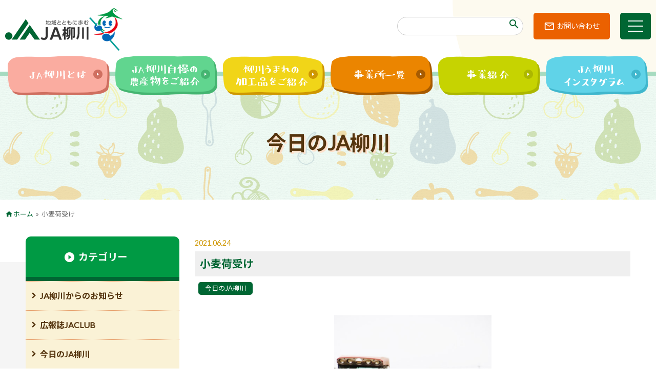

--- FILE ---
content_type: text/html; charset=UTF-8
request_url: https://www.yanagawa-fk-ja.or.jp/2021_06_12689.html
body_size: 55518
content:
<!doctype html>
<html>
<head>
<meta charset="utf-8">
<meta http-equiv="X-UA-Compatible" content="IE=edge">
<meta name="msapplication-tap-highlight" content="no" />
<meta name="format-detection" content="telephone=no">
	<meta name="viewport" content="width=1240" />
<title>小麦荷受け - JA柳川</title>
<link rel="shortcut icon" href="https://www.yanagawa-fk-ja.or.jp/wp-content/themes/ja-yanagawa/assets/ico/favicon.ico" />
<link rel="apple-touch-icon" sizes="180x180" href="https://www.yanagawa-fk-ja.or.jp/wp-content/themes/ja-yanagawa/assets/ico/apple-touch-icon.png">
<link rel="icon" type="image/png" sizes="32x32" href="https://www.yanagawa-fk-ja.or.jp/wp-content/themes/ja-yanagawa/assets/ico/favicon-32x32.png">
<link rel="icon" type="image/png" sizes="16x16" href="https://www.yanagawa-fk-ja.or.jp/wp-content/themes/ja-yanagawa/assets/ico/favicon-16x16.png">
<meta name="theme-color" content="#ffffff">
<meta name='robots' content='index, follow, max-image-preview:large, max-snippet:-1, max-video-preview:-1' />

	<!-- This site is optimized with the Yoast SEO plugin v26.7 - https://yoast.com/wordpress/plugins/seo/ -->
	<link rel="canonical" href="https://www.yanagawa-fk-ja.or.jp/2021_06_12689.html" />
	<meta property="og:locale" content="ja_JP" />
	<meta property="og:type" content="article" />
	<meta property="og:title" content="小麦荷受け - JA柳川" />
	<meta property="og:description" content="ＪＡ柳川管内で５月下旬、２０２１年産の麦の荷受が始まった。初日の荷受けは約１８７６㌧だった。 管内では「シロガネコムギ」「ミナミノカオリ…" />
	<meta property="og:url" content="https://www.yanagawa-fk-ja.or.jp/2021_06_12689.html" />
	<meta property="og:site_name" content="JA柳川" />
	<meta property="article:published_time" content="2021-06-24T01:37:27+00:00" />
	<meta property="article:modified_time" content="2021-06-28T00:55:36+00:00" />
	<meta property="og:image" content="https://www.yanagawa-fk-ja.or.jp/wp-content/uploads/2021/06/cab97d035999bb1aa3db8024fa777519.jpg" />
	<meta property="og:image:width" content="450" />
	<meta property="og:image:height" content="675" />
	<meta property="og:image:type" content="image/jpeg" />
	<meta name="author" content="procdesign" />
	<meta name="twitter:card" content="summary_large_image" />
	<meta name="twitter:label1" content="執筆者" />
	<meta name="twitter:data1" content="procdesign" />
	<meta name="twitter:label2" content="推定読み取り時間" />
	<meta name="twitter:data2" content="1分" />
	<script type="application/ld+json" class="yoast-schema-graph">{"@context":"https://schema.org","@graph":[{"@type":"Article","@id":"https://www.yanagawa-fk-ja.or.jp/2021_06_12689.html#article","isPartOf":{"@id":"https://www.yanagawa-fk-ja.or.jp/2021_06_12689.html"},"author":{"name":"procdesign","@id":"https://www.yanagawa-fk-ja.or.jp/#/schema/person/5617b986fcaf4de02a0f3de10050de3e"},"headline":"小麦荷受け","datePublished":"2021-06-24T01:37:27+00:00","dateModified":"2021-06-28T00:55:36+00:00","mainEntityOfPage":{"@id":"https://www.yanagawa-fk-ja.or.jp/2021_06_12689.html"},"wordCount":0,"commentCount":0,"publisher":{"@id":"https://www.yanagawa-fk-ja.or.jp/#organization"},"image":{"@id":"https://www.yanagawa-fk-ja.or.jp/2021_06_12689.html#primaryimage"},"thumbnailUrl":"https://www.yanagawa-fk-ja.or.jp/wp-content/uploads/2021/06/cab97d035999bb1aa3db8024fa777519.jpg","articleSection":["今日のJA柳川"],"inLanguage":"ja","potentialAction":[{"@type":"CommentAction","name":"Comment","target":["https://www.yanagawa-fk-ja.or.jp/2021_06_12689.html#respond"]}]},{"@type":"WebPage","@id":"https://www.yanagawa-fk-ja.or.jp/2021_06_12689.html","url":"https://www.yanagawa-fk-ja.or.jp/2021_06_12689.html","name":"小麦荷受け - JA柳川","isPartOf":{"@id":"https://www.yanagawa-fk-ja.or.jp/#website"},"primaryImageOfPage":{"@id":"https://www.yanagawa-fk-ja.or.jp/2021_06_12689.html#primaryimage"},"image":{"@id":"https://www.yanagawa-fk-ja.or.jp/2021_06_12689.html#primaryimage"},"thumbnailUrl":"https://www.yanagawa-fk-ja.or.jp/wp-content/uploads/2021/06/cab97d035999bb1aa3db8024fa777519.jpg","datePublished":"2021-06-24T01:37:27+00:00","dateModified":"2021-06-28T00:55:36+00:00","breadcrumb":{"@id":"https://www.yanagawa-fk-ja.or.jp/2021_06_12689.html#breadcrumb"},"inLanguage":"ja","potentialAction":[{"@type":"ReadAction","target":["https://www.yanagawa-fk-ja.or.jp/2021_06_12689.html"]}]},{"@type":"ImageObject","inLanguage":"ja","@id":"https://www.yanagawa-fk-ja.or.jp/2021_06_12689.html#primaryimage","url":"https://www.yanagawa-fk-ja.or.jp/wp-content/uploads/2021/06/cab97d035999bb1aa3db8024fa777519.jpg","contentUrl":"https://www.yanagawa-fk-ja.or.jp/wp-content/uploads/2021/06/cab97d035999bb1aa3db8024fa777519.jpg","width":450,"height":675},{"@type":"BreadcrumbList","@id":"https://www.yanagawa-fk-ja.or.jp/2021_06_12689.html#breadcrumb","itemListElement":[{"@type":"ListItem","position":1,"name":"ホーム","item":"https://www.yanagawa-fk-ja.or.jp/"},{"@type":"ListItem","position":2,"name":"小麦荷受け"}]},{"@type":"WebSite","@id":"https://www.yanagawa-fk-ja.or.jp/#website","url":"https://www.yanagawa-fk-ja.or.jp/","name":"JA柳川","description":"地域とともに歩むJA柳川。福岡県柳川市を管内とするJA柳川の公式サイト。「食」と「農」を通じた地域活動やＪＡ柳川の農産物・加工品、そして皆様との「絆」を深める活動などの情報を発信します。","publisher":{"@id":"https://www.yanagawa-fk-ja.or.jp/#organization"},"potentialAction":[{"@type":"SearchAction","target":{"@type":"EntryPoint","urlTemplate":"https://www.yanagawa-fk-ja.or.jp/?s={search_term_string}"},"query-input":{"@type":"PropertyValueSpecification","valueRequired":true,"valueName":"search_term_string"}}],"inLanguage":"ja"},{"@type":"Organization","@id":"https://www.yanagawa-fk-ja.or.jp/#organization","name":"柳川農業協同組合","url":"https://www.yanagawa-fk-ja.or.jp/","logo":{"@type":"ImageObject","inLanguage":"ja","@id":"https://www.yanagawa-fk-ja.or.jp/#/schema/logo/image/","url":"https://www.yanagawa-fk-ja.or.jp/wp-content/uploads/2020/10/logo.png","contentUrl":"https://www.yanagawa-fk-ja.or.jp/wp-content/uploads/2020/10/logo.png","width":230,"height":85,"caption":"柳川農業協同組合"},"image":{"@id":"https://www.yanagawa-fk-ja.or.jp/#/schema/logo/image/"}},{"@type":"Person","@id":"https://www.yanagawa-fk-ja.or.jp/#/schema/person/5617b986fcaf4de02a0f3de10050de3e","name":"procdesign","image":{"@type":"ImageObject","inLanguage":"ja","@id":"https://www.yanagawa-fk-ja.or.jp/#/schema/person/image/","url":"https://secure.gravatar.com/avatar/9305d0b44d930511b48dcac6410493c991b6bc5b18929a1eef292a8b14aec175?s=96&d=mm&r=g","contentUrl":"https://secure.gravatar.com/avatar/9305d0b44d930511b48dcac6410493c991b6bc5b18929a1eef292a8b14aec175?s=96&d=mm&r=g","caption":"procdesign"}}]}</script>
	<!-- / Yoast SEO plugin. -->


<link rel='dns-prefetch' href='//ajax.googleapis.com' />
<style id='wp-img-auto-sizes-contain-inline-css' type='text/css'>
img:is([sizes=auto i],[sizes^="auto," i]){contain-intrinsic-size:3000px 1500px}
/*# sourceURL=wp-img-auto-sizes-contain-inline-css */
</style>
<style id='wp-block-library-inline-css' type='text/css'>
:root{--wp-block-synced-color:#7a00df;--wp-block-synced-color--rgb:122,0,223;--wp-bound-block-color:var(--wp-block-synced-color);--wp-editor-canvas-background:#ddd;--wp-admin-theme-color:#007cba;--wp-admin-theme-color--rgb:0,124,186;--wp-admin-theme-color-darker-10:#006ba1;--wp-admin-theme-color-darker-10--rgb:0,107,160.5;--wp-admin-theme-color-darker-20:#005a87;--wp-admin-theme-color-darker-20--rgb:0,90,135;--wp-admin-border-width-focus:2px}@media (min-resolution:192dpi){:root{--wp-admin-border-width-focus:1.5px}}.wp-element-button{cursor:pointer}:root .has-very-light-gray-background-color{background-color:#eee}:root .has-very-dark-gray-background-color{background-color:#313131}:root .has-very-light-gray-color{color:#eee}:root .has-very-dark-gray-color{color:#313131}:root .has-vivid-green-cyan-to-vivid-cyan-blue-gradient-background{background:linear-gradient(135deg,#00d084,#0693e3)}:root .has-purple-crush-gradient-background{background:linear-gradient(135deg,#34e2e4,#4721fb 50%,#ab1dfe)}:root .has-hazy-dawn-gradient-background{background:linear-gradient(135deg,#faaca8,#dad0ec)}:root .has-subdued-olive-gradient-background{background:linear-gradient(135deg,#fafae1,#67a671)}:root .has-atomic-cream-gradient-background{background:linear-gradient(135deg,#fdd79a,#004a59)}:root .has-nightshade-gradient-background{background:linear-gradient(135deg,#330968,#31cdcf)}:root .has-midnight-gradient-background{background:linear-gradient(135deg,#020381,#2874fc)}:root{--wp--preset--font-size--normal:16px;--wp--preset--font-size--huge:42px}.has-regular-font-size{font-size:1em}.has-larger-font-size{font-size:2.625em}.has-normal-font-size{font-size:var(--wp--preset--font-size--normal)}.has-huge-font-size{font-size:var(--wp--preset--font-size--huge)}.has-text-align-center{text-align:center}.has-text-align-left{text-align:left}.has-text-align-right{text-align:right}.has-fit-text{white-space:nowrap!important}#end-resizable-editor-section{display:none}.aligncenter{clear:both}.items-justified-left{justify-content:flex-start}.items-justified-center{justify-content:center}.items-justified-right{justify-content:flex-end}.items-justified-space-between{justify-content:space-between}.screen-reader-text{border:0;clip-path:inset(50%);height:1px;margin:-1px;overflow:hidden;padding:0;position:absolute;width:1px;word-wrap:normal!important}.screen-reader-text:focus{background-color:#ddd;clip-path:none;color:#444;display:block;font-size:1em;height:auto;left:5px;line-height:normal;padding:15px 23px 14px;text-decoration:none;top:5px;width:auto;z-index:100000}html :where(.has-border-color){border-style:solid}html :where([style*=border-top-color]){border-top-style:solid}html :where([style*=border-right-color]){border-right-style:solid}html :where([style*=border-bottom-color]){border-bottom-style:solid}html :where([style*=border-left-color]){border-left-style:solid}html :where([style*=border-width]){border-style:solid}html :where([style*=border-top-width]){border-top-style:solid}html :where([style*=border-right-width]){border-right-style:solid}html :where([style*=border-bottom-width]){border-bottom-style:solid}html :where([style*=border-left-width]){border-left-style:solid}html :where(img[class*=wp-image-]){height:auto;max-width:100%}:where(figure){margin:0 0 1em}html :where(.is-position-sticky){--wp-admin--admin-bar--position-offset:var(--wp-admin--admin-bar--height,0px)}@media screen and (max-width:600px){html :where(.is-position-sticky){--wp-admin--admin-bar--position-offset:0px}}

/*# sourceURL=wp-block-library-inline-css */
</style><style id='wp-block-image-inline-css' type='text/css'>
.wp-block-image>a,.wp-block-image>figure>a{display:inline-block}.wp-block-image img{box-sizing:border-box;height:auto;max-width:100%;vertical-align:bottom}@media not (prefers-reduced-motion){.wp-block-image img.hide{visibility:hidden}.wp-block-image img.show{animation:show-content-image .4s}}.wp-block-image[style*=border-radius] img,.wp-block-image[style*=border-radius]>a{border-radius:inherit}.wp-block-image.has-custom-border img{box-sizing:border-box}.wp-block-image.aligncenter{text-align:center}.wp-block-image.alignfull>a,.wp-block-image.alignwide>a{width:100%}.wp-block-image.alignfull img,.wp-block-image.alignwide img{height:auto;width:100%}.wp-block-image .aligncenter,.wp-block-image .alignleft,.wp-block-image .alignright,.wp-block-image.aligncenter,.wp-block-image.alignleft,.wp-block-image.alignright{display:table}.wp-block-image .aligncenter>figcaption,.wp-block-image .alignleft>figcaption,.wp-block-image .alignright>figcaption,.wp-block-image.aligncenter>figcaption,.wp-block-image.alignleft>figcaption,.wp-block-image.alignright>figcaption{caption-side:bottom;display:table-caption}.wp-block-image .alignleft{float:left;margin:.5em 1em .5em 0}.wp-block-image .alignright{float:right;margin:.5em 0 .5em 1em}.wp-block-image .aligncenter{margin-left:auto;margin-right:auto}.wp-block-image :where(figcaption){margin-bottom:1em;margin-top:.5em}.wp-block-image.is-style-circle-mask img{border-radius:9999px}@supports ((-webkit-mask-image:none) or (mask-image:none)) or (-webkit-mask-image:none){.wp-block-image.is-style-circle-mask img{border-radius:0;-webkit-mask-image:url('data:image/svg+xml;utf8,<svg viewBox="0 0 100 100" xmlns="http://www.w3.org/2000/svg"><circle cx="50" cy="50" r="50"/></svg>');mask-image:url('data:image/svg+xml;utf8,<svg viewBox="0 0 100 100" xmlns="http://www.w3.org/2000/svg"><circle cx="50" cy="50" r="50"/></svg>');mask-mode:alpha;-webkit-mask-position:center;mask-position:center;-webkit-mask-repeat:no-repeat;mask-repeat:no-repeat;-webkit-mask-size:contain;mask-size:contain}}:root :where(.wp-block-image.is-style-rounded img,.wp-block-image .is-style-rounded img){border-radius:9999px}.wp-block-image figure{margin:0}.wp-lightbox-container{display:flex;flex-direction:column;position:relative}.wp-lightbox-container img{cursor:zoom-in}.wp-lightbox-container img:hover+button{opacity:1}.wp-lightbox-container button{align-items:center;backdrop-filter:blur(16px) saturate(180%);background-color:#5a5a5a40;border:none;border-radius:4px;cursor:zoom-in;display:flex;height:20px;justify-content:center;opacity:0;padding:0;position:absolute;right:16px;text-align:center;top:16px;width:20px;z-index:100}@media not (prefers-reduced-motion){.wp-lightbox-container button{transition:opacity .2s ease}}.wp-lightbox-container button:focus-visible{outline:3px auto #5a5a5a40;outline:3px auto -webkit-focus-ring-color;outline-offset:3px}.wp-lightbox-container button:hover{cursor:pointer;opacity:1}.wp-lightbox-container button:focus{opacity:1}.wp-lightbox-container button:focus,.wp-lightbox-container button:hover,.wp-lightbox-container button:not(:hover):not(:active):not(.has-background){background-color:#5a5a5a40;border:none}.wp-lightbox-overlay{box-sizing:border-box;cursor:zoom-out;height:100vh;left:0;overflow:hidden;position:fixed;top:0;visibility:hidden;width:100%;z-index:100000}.wp-lightbox-overlay .close-button{align-items:center;cursor:pointer;display:flex;justify-content:center;min-height:40px;min-width:40px;padding:0;position:absolute;right:calc(env(safe-area-inset-right) + 16px);top:calc(env(safe-area-inset-top) + 16px);z-index:5000000}.wp-lightbox-overlay .close-button:focus,.wp-lightbox-overlay .close-button:hover,.wp-lightbox-overlay .close-button:not(:hover):not(:active):not(.has-background){background:none;border:none}.wp-lightbox-overlay .lightbox-image-container{height:var(--wp--lightbox-container-height);left:50%;overflow:hidden;position:absolute;top:50%;transform:translate(-50%,-50%);transform-origin:top left;width:var(--wp--lightbox-container-width);z-index:9999999999}.wp-lightbox-overlay .wp-block-image{align-items:center;box-sizing:border-box;display:flex;height:100%;justify-content:center;margin:0;position:relative;transform-origin:0 0;width:100%;z-index:3000000}.wp-lightbox-overlay .wp-block-image img{height:var(--wp--lightbox-image-height);min-height:var(--wp--lightbox-image-height);min-width:var(--wp--lightbox-image-width);width:var(--wp--lightbox-image-width)}.wp-lightbox-overlay .wp-block-image figcaption{display:none}.wp-lightbox-overlay button{background:none;border:none}.wp-lightbox-overlay .scrim{background-color:#fff;height:100%;opacity:.9;position:absolute;width:100%;z-index:2000000}.wp-lightbox-overlay.active{visibility:visible}@media not (prefers-reduced-motion){.wp-lightbox-overlay.active{animation:turn-on-visibility .25s both}.wp-lightbox-overlay.active img{animation:turn-on-visibility .35s both}.wp-lightbox-overlay.show-closing-animation:not(.active){animation:turn-off-visibility .35s both}.wp-lightbox-overlay.show-closing-animation:not(.active) img{animation:turn-off-visibility .25s both}.wp-lightbox-overlay.zoom.active{animation:none;opacity:1;visibility:visible}.wp-lightbox-overlay.zoom.active .lightbox-image-container{animation:lightbox-zoom-in .4s}.wp-lightbox-overlay.zoom.active .lightbox-image-container img{animation:none}.wp-lightbox-overlay.zoom.active .scrim{animation:turn-on-visibility .4s forwards}.wp-lightbox-overlay.zoom.show-closing-animation:not(.active){animation:none}.wp-lightbox-overlay.zoom.show-closing-animation:not(.active) .lightbox-image-container{animation:lightbox-zoom-out .4s}.wp-lightbox-overlay.zoom.show-closing-animation:not(.active) .lightbox-image-container img{animation:none}.wp-lightbox-overlay.zoom.show-closing-animation:not(.active) .scrim{animation:turn-off-visibility .4s forwards}}@keyframes show-content-image{0%{visibility:hidden}99%{visibility:hidden}to{visibility:visible}}@keyframes turn-on-visibility{0%{opacity:0}to{opacity:1}}@keyframes turn-off-visibility{0%{opacity:1;visibility:visible}99%{opacity:0;visibility:visible}to{opacity:0;visibility:hidden}}@keyframes lightbox-zoom-in{0%{transform:translate(calc((-100vw + var(--wp--lightbox-scrollbar-width))/2 + var(--wp--lightbox-initial-left-position)),calc(-50vh + var(--wp--lightbox-initial-top-position))) scale(var(--wp--lightbox-scale))}to{transform:translate(-50%,-50%) scale(1)}}@keyframes lightbox-zoom-out{0%{transform:translate(-50%,-50%) scale(1);visibility:visible}99%{visibility:visible}to{transform:translate(calc((-100vw + var(--wp--lightbox-scrollbar-width))/2 + var(--wp--lightbox-initial-left-position)),calc(-50vh + var(--wp--lightbox-initial-top-position))) scale(var(--wp--lightbox-scale));visibility:hidden}}
/*# sourceURL=https://www.yanagawa-fk-ja.or.jp/wp-includes/blocks/image/style.min.css */
</style>
<style id='global-styles-inline-css' type='text/css'>
:root{--wp--preset--aspect-ratio--square: 1;--wp--preset--aspect-ratio--4-3: 4/3;--wp--preset--aspect-ratio--3-4: 3/4;--wp--preset--aspect-ratio--3-2: 3/2;--wp--preset--aspect-ratio--2-3: 2/3;--wp--preset--aspect-ratio--16-9: 16/9;--wp--preset--aspect-ratio--9-16: 9/16;--wp--preset--color--black: #000000;--wp--preset--color--cyan-bluish-gray: #abb8c3;--wp--preset--color--white: #ffffff;--wp--preset--color--pale-pink: #f78da7;--wp--preset--color--vivid-red: #cf2e2e;--wp--preset--color--luminous-vivid-orange: #ff6900;--wp--preset--color--luminous-vivid-amber: #fcb900;--wp--preset--color--light-green-cyan: #7bdcb5;--wp--preset--color--vivid-green-cyan: #00d084;--wp--preset--color--pale-cyan-blue: #8ed1fc;--wp--preset--color--vivid-cyan-blue: #0693e3;--wp--preset--color--vivid-purple: #9b51e0;--wp--preset--gradient--vivid-cyan-blue-to-vivid-purple: linear-gradient(135deg,rgb(6,147,227) 0%,rgb(155,81,224) 100%);--wp--preset--gradient--light-green-cyan-to-vivid-green-cyan: linear-gradient(135deg,rgb(122,220,180) 0%,rgb(0,208,130) 100%);--wp--preset--gradient--luminous-vivid-amber-to-luminous-vivid-orange: linear-gradient(135deg,rgb(252,185,0) 0%,rgb(255,105,0) 100%);--wp--preset--gradient--luminous-vivid-orange-to-vivid-red: linear-gradient(135deg,rgb(255,105,0) 0%,rgb(207,46,46) 100%);--wp--preset--gradient--very-light-gray-to-cyan-bluish-gray: linear-gradient(135deg,rgb(238,238,238) 0%,rgb(169,184,195) 100%);--wp--preset--gradient--cool-to-warm-spectrum: linear-gradient(135deg,rgb(74,234,220) 0%,rgb(151,120,209) 20%,rgb(207,42,186) 40%,rgb(238,44,130) 60%,rgb(251,105,98) 80%,rgb(254,248,76) 100%);--wp--preset--gradient--blush-light-purple: linear-gradient(135deg,rgb(255,206,236) 0%,rgb(152,150,240) 100%);--wp--preset--gradient--blush-bordeaux: linear-gradient(135deg,rgb(254,205,165) 0%,rgb(254,45,45) 50%,rgb(107,0,62) 100%);--wp--preset--gradient--luminous-dusk: linear-gradient(135deg,rgb(255,203,112) 0%,rgb(199,81,192) 50%,rgb(65,88,208) 100%);--wp--preset--gradient--pale-ocean: linear-gradient(135deg,rgb(255,245,203) 0%,rgb(182,227,212) 50%,rgb(51,167,181) 100%);--wp--preset--gradient--electric-grass: linear-gradient(135deg,rgb(202,248,128) 0%,rgb(113,206,126) 100%);--wp--preset--gradient--midnight: linear-gradient(135deg,rgb(2,3,129) 0%,rgb(40,116,252) 100%);--wp--preset--font-size--small: 12px;--wp--preset--font-size--medium: 16px;--wp--preset--font-size--large: 22px;--wp--preset--font-size--x-large: 42px;--wp--preset--font-size--tiny: 9px;--wp--preset--font-size--larger: 30px;--wp--preset--font-size--extra: 38px;--wp--preset--spacing--20: 0.44rem;--wp--preset--spacing--30: 0.67rem;--wp--preset--spacing--40: 1rem;--wp--preset--spacing--50: 1.5rem;--wp--preset--spacing--60: 2.25rem;--wp--preset--spacing--70: 3.38rem;--wp--preset--spacing--80: 5.06rem;--wp--preset--shadow--natural: 6px 6px 9px rgba(0, 0, 0, 0.2);--wp--preset--shadow--deep: 12px 12px 50px rgba(0, 0, 0, 0.4);--wp--preset--shadow--sharp: 6px 6px 0px rgba(0, 0, 0, 0.2);--wp--preset--shadow--outlined: 6px 6px 0px -3px rgb(255, 255, 255), 6px 6px rgb(0, 0, 0);--wp--preset--shadow--crisp: 6px 6px 0px rgb(0, 0, 0);}:where(.is-layout-flex){gap: 0.5em;}:where(.is-layout-grid){gap: 0.5em;}body .is-layout-flex{display: flex;}.is-layout-flex{flex-wrap: wrap;align-items: center;}.is-layout-flex > :is(*, div){margin: 0;}body .is-layout-grid{display: grid;}.is-layout-grid > :is(*, div){margin: 0;}:where(.wp-block-columns.is-layout-flex){gap: 2em;}:where(.wp-block-columns.is-layout-grid){gap: 2em;}:where(.wp-block-post-template.is-layout-flex){gap: 1.25em;}:where(.wp-block-post-template.is-layout-grid){gap: 1.25em;}.has-black-color{color: var(--wp--preset--color--black) !important;}.has-cyan-bluish-gray-color{color: var(--wp--preset--color--cyan-bluish-gray) !important;}.has-white-color{color: var(--wp--preset--color--white) !important;}.has-pale-pink-color{color: var(--wp--preset--color--pale-pink) !important;}.has-vivid-red-color{color: var(--wp--preset--color--vivid-red) !important;}.has-luminous-vivid-orange-color{color: var(--wp--preset--color--luminous-vivid-orange) !important;}.has-luminous-vivid-amber-color{color: var(--wp--preset--color--luminous-vivid-amber) !important;}.has-light-green-cyan-color{color: var(--wp--preset--color--light-green-cyan) !important;}.has-vivid-green-cyan-color{color: var(--wp--preset--color--vivid-green-cyan) !important;}.has-pale-cyan-blue-color{color: var(--wp--preset--color--pale-cyan-blue) !important;}.has-vivid-cyan-blue-color{color: var(--wp--preset--color--vivid-cyan-blue) !important;}.has-vivid-purple-color{color: var(--wp--preset--color--vivid-purple) !important;}.has-black-background-color{background-color: var(--wp--preset--color--black) !important;}.has-cyan-bluish-gray-background-color{background-color: var(--wp--preset--color--cyan-bluish-gray) !important;}.has-white-background-color{background-color: var(--wp--preset--color--white) !important;}.has-pale-pink-background-color{background-color: var(--wp--preset--color--pale-pink) !important;}.has-vivid-red-background-color{background-color: var(--wp--preset--color--vivid-red) !important;}.has-luminous-vivid-orange-background-color{background-color: var(--wp--preset--color--luminous-vivid-orange) !important;}.has-luminous-vivid-amber-background-color{background-color: var(--wp--preset--color--luminous-vivid-amber) !important;}.has-light-green-cyan-background-color{background-color: var(--wp--preset--color--light-green-cyan) !important;}.has-vivid-green-cyan-background-color{background-color: var(--wp--preset--color--vivid-green-cyan) !important;}.has-pale-cyan-blue-background-color{background-color: var(--wp--preset--color--pale-cyan-blue) !important;}.has-vivid-cyan-blue-background-color{background-color: var(--wp--preset--color--vivid-cyan-blue) !important;}.has-vivid-purple-background-color{background-color: var(--wp--preset--color--vivid-purple) !important;}.has-black-border-color{border-color: var(--wp--preset--color--black) !important;}.has-cyan-bluish-gray-border-color{border-color: var(--wp--preset--color--cyan-bluish-gray) !important;}.has-white-border-color{border-color: var(--wp--preset--color--white) !important;}.has-pale-pink-border-color{border-color: var(--wp--preset--color--pale-pink) !important;}.has-vivid-red-border-color{border-color: var(--wp--preset--color--vivid-red) !important;}.has-luminous-vivid-orange-border-color{border-color: var(--wp--preset--color--luminous-vivid-orange) !important;}.has-luminous-vivid-amber-border-color{border-color: var(--wp--preset--color--luminous-vivid-amber) !important;}.has-light-green-cyan-border-color{border-color: var(--wp--preset--color--light-green-cyan) !important;}.has-vivid-green-cyan-border-color{border-color: var(--wp--preset--color--vivid-green-cyan) !important;}.has-pale-cyan-blue-border-color{border-color: var(--wp--preset--color--pale-cyan-blue) !important;}.has-vivid-cyan-blue-border-color{border-color: var(--wp--preset--color--vivid-cyan-blue) !important;}.has-vivid-purple-border-color{border-color: var(--wp--preset--color--vivid-purple) !important;}.has-vivid-cyan-blue-to-vivid-purple-gradient-background{background: var(--wp--preset--gradient--vivid-cyan-blue-to-vivid-purple) !important;}.has-light-green-cyan-to-vivid-green-cyan-gradient-background{background: var(--wp--preset--gradient--light-green-cyan-to-vivid-green-cyan) !important;}.has-luminous-vivid-amber-to-luminous-vivid-orange-gradient-background{background: var(--wp--preset--gradient--luminous-vivid-amber-to-luminous-vivid-orange) !important;}.has-luminous-vivid-orange-to-vivid-red-gradient-background{background: var(--wp--preset--gradient--luminous-vivid-orange-to-vivid-red) !important;}.has-very-light-gray-to-cyan-bluish-gray-gradient-background{background: var(--wp--preset--gradient--very-light-gray-to-cyan-bluish-gray) !important;}.has-cool-to-warm-spectrum-gradient-background{background: var(--wp--preset--gradient--cool-to-warm-spectrum) !important;}.has-blush-light-purple-gradient-background{background: var(--wp--preset--gradient--blush-light-purple) !important;}.has-blush-bordeaux-gradient-background{background: var(--wp--preset--gradient--blush-bordeaux) !important;}.has-luminous-dusk-gradient-background{background: var(--wp--preset--gradient--luminous-dusk) !important;}.has-pale-ocean-gradient-background{background: var(--wp--preset--gradient--pale-ocean) !important;}.has-electric-grass-gradient-background{background: var(--wp--preset--gradient--electric-grass) !important;}.has-midnight-gradient-background{background: var(--wp--preset--gradient--midnight) !important;}.has-small-font-size{font-size: var(--wp--preset--font-size--small) !important;}.has-medium-font-size{font-size: var(--wp--preset--font-size--medium) !important;}.has-large-font-size{font-size: var(--wp--preset--font-size--large) !important;}.has-x-large-font-size{font-size: var(--wp--preset--font-size--x-large) !important;}
/*# sourceURL=global-styles-inline-css */
</style>

<style id='classic-theme-styles-inline-css' type='text/css'>
/*! This file is auto-generated */
.wp-block-button__link{color:#fff;background-color:#32373c;border-radius:9999px;box-shadow:none;text-decoration:none;padding:calc(.667em + 2px) calc(1.333em + 2px);font-size:1.125em}.wp-block-file__button{background:#32373c;color:#fff;text-decoration:none}
/*# sourceURL=/wp-includes/css/classic-themes.min.css */
</style>
<link rel='stylesheet' id='fancybox-css' href='https://www.yanagawa-fk-ja.or.jp/wp-content/plugins/easy-fancybox/fancybox/1.5.4/jquery.fancybox.min.css?ver=6.9' type='text/css' media='screen' />
<link rel='stylesheet' id='wp-block-paragraph-css' href='https://www.yanagawa-fk-ja.or.jp/wp-includes/blocks/paragraph/style.min.css?ver=6.9' type='text/css' media='all' />
<script type="text/javascript" src="https://ajax.googleapis.com/ajax/libs/jquery/3.5.1/jquery.min.js?ver=3.5.1" id="jquery-js"></script>

<script src="https://www.yanagawa-fk-ja.or.jp/wp-content/themes/ja-yanagawa/assets/swiper/swiper.min.js" async></script>
<link href="https://www.yanagawa-fk-ja.or.jp/wp-content/themes/ja-yanagawa/assets/swiper/swiper-bundle.min.css" type="text/css" rel="stylesheet" media="all" />
<script src="https://www.yanagawa-fk-ja.or.jp/wp-content/themes/ja-yanagawa/assets/perfect-scrollbar/perfect-scrollbar.min.js" async></script>
<link href="https://www.yanagawa-fk-ja.or.jp/wp-content/themes/ja-yanagawa/assets/perfect-scrollbar/perfect-scrollbar.css" type="text/css" rel="stylesheet" media="all" />

<script src="https://www.yanagawa-fk-ja.or.jp/wp-content/themes/ja-yanagawa/assets/jarallax/jarallax.min.js" async></script>
<script src="https://www.yanagawa-fk-ja.or.jp/wp-content/themes/ja-yanagawa/assets/object-fit-images/ofi.min.js" async></script>

<script src="https://www.yanagawa-fk-ja.or.jp/wp-content/themes/ja-yanagawa/assets/scmEffect.js" defer></script>
<script src="https://www.yanagawa-fk-ja.or.jp/wp-content/themes/ja-yanagawa/assets/script.js" async></script>
<link href="https://www.yanagawa-fk-ja.or.jp/wp-content/themes/ja-yanagawa/style.css?20250609" type="text/css" rel="stylesheet" media="all" />

<!-- Global site tag (gtag.js) - Google Analytics -->
<script async src="https://www.googletagmanager.com/gtag/js?id=UA-39784624-1"></script>
<script>
  window.dataLayer = window.dataLayer || [];
  function gtag(){dataLayer.push(arguments);}
  gtag('js', new Date());
  gtag('config', 'UA-39784624-1');
</script>

</head>
<header id="top">
<div class="viewport headernavi" id="headernavi">
	<div class="container-wide">
		<a class="logo" href="https://www.yanagawa-fk-ja.or.jp"><img src="https://www.yanagawa-fk-ja.or.jp/wp-content/themes/ja-yanagawa/assets/images/logo.png" alt="" /></a>
		<div class="box">
			<div class="searchbox hide-sm-down"><form class="wrapper" role="search" method="get" id="searchform" action="/" ><input class="txt" type="text" name="s" maxlength="50" /><i class="material-icons">search</i></form></div>
			<a class="inquery hide-sm-down" href="/inquery">お問い合わせ</a>
			<div class="menu-trigger" id="menu-trigger"><span class="burger"></span><span class="burger"></span><span class="burger"></span></div>
		</div>
	</div>
</div><!-- headernavi -->

<div class="viewport pageheader" style="background-image: url('https://www.yanagawa-fk-ja.or.jp/wp-content/themes/ja-yanagawa/assets/images/background-impact-2.png')">
	<div class="container-wide">
		<nav class="navi hide-sm-down">
			<a class="item" data-scm="slide-up" data-duration="800" data-delay="0" href="/information"><img src="https://www.yanagawa-fk-ja.or.jp/wp-content/themes/ja-yanagawa/assets/images/button-header-1.png" /></a>
			<a class="item" data-scm="slide-up" data-duration="800" data-delay="200" href="/yanagawa_nousan"><img src="https://www.yanagawa-fk-ja.or.jp/wp-content/themes/ja-yanagawa/assets/images/button-header-2.png" /></a>
			<a class="item" data-scm="slide-up" data-duration="800" data-delay="400" href="/kakouhin"><img src="https://www.yanagawa-fk-ja.or.jp/wp-content/themes/ja-yanagawa/assets/images/button-header-3.png" /></a>
			<a class="item" data-scm="slide-up" data-duration="800" data-delay="600" href="/information/placelist"><img src="https://www.yanagawa-fk-ja.or.jp/wp-content/themes/ja-yanagawa/assets/images/button-header-4.png" /></a>
			<a class="item" data-scm="slide-up" data-duration="800" data-delay="800" href="/services"><img src="https://www.yanagawa-fk-ja.or.jp/wp-content/themes/ja-yanagawa/assets/images/button-header-5.png" /></a>
			<a class="item" data-scm="slide-up" data-duration="800" data-delay="1000" href="https://www.instagram.com/jayanagawa/" target="_blank"><img src="https://www.yanagawa-fk-ja.or.jp/wp-content/themes/ja-yanagawa/assets/images/button-header-6.png" /></a>
		</nav>
		<p class="title" data-scm="slide-up" data-duration="800" data-delay="0">今日のJA柳川</p>
	</div>
</div>
<div class="viewport pankuzu">
	<div class="container-wide">
<p class="ellipsis" id="breadcrumbs"><span><span><a href="https://www.yanagawa-fk-ja.or.jp/">ホーム</a></span> » <span class="breadcrumb_last" aria-current="page">小麦荷受け</span></span></p>	</div>
</div>
	</header>
<div class="viewport col2-content">
	<div class="box">
		<section class="main-content">
			<article class="entry-content wp-note">
<div class="header-single">
	<p class="date">2021.06.24</p>
	<h1>小麦荷受け</h1>
	<ul class="post-categories">
	<li><a href="https://www.yanagawa-fk-ja.or.jp/category/today" rel="category tag">今日のJA柳川</a></li></ul></div>

<div class="wp-block-image"><figure class="aligncenter size-large is-resized"><img fetchpriority="high" decoding="async" src="https://www.yanagawa-fk-ja.or.jp/wp-content/uploads/2021/06/cab97d035999bb1aa3db8024fa777519.jpg" alt="" class="wp-image-12690" width="307" height="460"/></figure></div>



<p>　ＪＡ柳川管内で５月下旬、２０２１年産の麦の荷受が始まった。初日の荷受けは約１８７６㌧だった。</p>



<p>　管内では「シロガネコムギ」「ミナミノカオリ」の２品種を生産しており、作付面積は２４８８.２㌶。21年度は１月中旬以降の高温の影響で昨年より早い収穫となったが、生育は順調だ。</p>



<p>　収穫した麦は、東部地区カントリーエレベーター（ＣＥ）や南部地区カントリーエレベーターの２カ所に運び込まれた。二つのＣＥは、トラックスケール方式による計量と、安全性が高く作業が軽減できる回転リフト・メッシュコンテナを使い、効率的な荷受けに努めている。ＪＡは、自己改革の一環として、共同利用施設を再編。21年度から広域２ＣＥ運営を行っている。</p>



<p class="has-text-align-right">日本農業新聞6月3日</p>
			</article>
		</section><!-- main-content -->
		<div class="side-content">
<div class="item menu-category">
	<div class="title"><span>カテゴリー</span></div>
	<ul>
	<li class="cat-item cat-item-1"><a href="https://www.yanagawa-fk-ja.or.jp/category/news">JA柳川からのお知らせ</a>
</li>
	<li class="cat-item cat-item-3"><a href="https://www.yanagawa-fk-ja.or.jp/category/ja-club">広報誌JACLUB</a>
</li>
	<li class="cat-item cat-item-9"><a href="https://www.yanagawa-fk-ja.or.jp/category/today">今日のJA柳川</a>
</li>
	<li class="cat-item cat-item-18"><a href="https://www.yanagawa-fk-ja.or.jp/category/shisho-tayori">支所だより</a>
</li>
	<li class="cat-item cat-item-5"><a href="https://www.yanagawa-fk-ja.or.jp/category/quiz">クイズコーナー</a>
</li>
	<li class="cat-item cat-item-6"><a href="https://www.yanagawa-fk-ja.or.jp/category/saien">家庭菜園</a>
</li>
	<li class="cat-item cat-item-4"><a href="https://www.yanagawa-fk-ja.or.jp/category/recipe">我が家の逸品</a>
</li>
	<li class="cat-item cat-item-20"><a href="https://www.yanagawa-fk-ja.or.jp/category/recipe-contest">高校生レシピコンテスト</a>
</li>
	<li class="cat-item cat-item-11"><a href="https://www.yanagawa-fk-ja.or.jp/category/sendokun-events">センドくんの活動報告</a>
</li>
	<li class="cat-item cat-item-7"><a href="https://www.yanagawa-fk-ja.or.jp/category/chokubai">直売所「ふれ愛の里」</a>
</li>
	</ul>
	<div class="band"></div>
</div>		</div><!-- side-content -->
	</div>
</div><!-- 2col-content -->

<footer>
	<div class="viewport banners gutter">
		<div class="container">
<div><a class="imgtrans" href="/services/keiza/mailservice" title="米・麦・大豆生産者向け、メッセージ配信サービスについて" onclick="gtag('event', 'bnr-footer', { 'event_category': 'click', 'event_label': 'footer-1', 'value': 1});"><img src="https://www.yanagawa-fk-ja.or.jp/wp-content/themes/ja-yanagawa/assets/images/banner/bnr-footer-20200114.1.png" /></a></div>
<!--<div><a class="imgtrans" href="/seika/application.html" title="生花･花輪 ご注文フォーム"><img src="https://www.yanagawa-fk-ja.or.jp/wp-content/themes/ja-yanagawa/assets/images/banner/bnr-footer-10.jpg" /></a></div>-->
<div><a class="imgtrans" href="http://www.houjinnet.jabank.jp/ja/tops/index/8680000" target="_blank" rel="nofollow noopener" onclick="gtag('event', 'bnr-footer', { 'event_category': 'click', 'event_label': 'footer-2', 'value': 1});"><img src="https://www.yanagawa-fk-ja.or.jp/wp-content/themes/ja-yanagawa/assets/images/banner/bnr-footer-11.jpg" /></a></div>
<div><a class="imgtrans" href="http://www.jabank.jp/ja/tops/index/8680000" target="_blank" rel="nofollow noopener" onclick="gtag('event', 'bnr-footer', { 'event_category': 'click', 'event_label': 'footer-3', 'value': 1});"><img src="https://www.yanagawa-fk-ja.or.jp/wp-content/themes/ja-yanagawa/assets/images/banner/bnr-footer-12.jpg" /></a></div>
<div><a class="imgtrans" href="https://www.web-moushikomisys.jp/jaweb/ui/" target="_blank" rel="nofollow noopener" onclick="gtag('event', 'bnr-footer', { 'event_category': 'click', 'event_label': 'footer-4', 'value': 1});"><img src="https://www.yanagawa-fk-ja.or.jp/wp-content/themes/ja-yanagawa/assets/images/banner/bnr-footer-3.2.png" /></a></div>
<div><a class="imgtrans" href="http://www.jabank.org/nenkinservice/" target="_blank" rel="nofollow noopener" onclick="gtag('event', 'bnr-footer', { 'event_category': 'click', 'event_label': 'footer-5', 'value': 1});"><img src="https://www.yanagawa-fk-ja.or.jp/wp-content/themes/ja-yanagawa/assets/images/banner/bnr_footer_20180927.jpg" /></a></div>
<div><a class="imgtrans" href="https://life.ja-group.jp/education" target="_blank" rel="nofollow noopener" onclick="gtag('event', 'bnr-footer', { 'event_category': 'click', 'event_label': 'footer-6', 'value': 1});"><img src="https://www.yanagawa-fk-ja.or.jp/wp-content/themes/ja-yanagawa/assets/images/banner/bnr_yoisyoku.gif" /></a></div>
<div><a class="imgtrans" href="https://www.yanagawa-fk-ja.or.jp/pdf/kaikaku_20141208.pdf" target="_blank" onclick="gtag('event', 'bnr-footer', { 'event_category': 'click', 'event_label': 'footer-7', 'value': 1});"><img src="https://www.yanagawa-fk-ja.or.jp/wp-content/themes/ja-yanagawa/assets/images/banner/topside_20201001.png" /></a></div>
<div><a class="imgtrans" href="https://www.cr.mufg.jp/ja/10000/" target="_blank" rel="nofollow noopener" onclick="gtag('event', 'bnr-footer', { 'event_category': 'click', 'event_label': 'footer-8', 'value': 1});"><img src="https://www.yanagawa-fk-ja.or.jp/wp-content/themes/ja-yanagawa/assets/images/banner/bnr-footer-20251114.png" /></a></div>
<div><a class="imgtrans" href="https://www.asahi.com/ads/nogizaka46ja/" target="_blank" rel="nofollow noopener" onclick="gtag('event', 'bnr-footer', { 'event_category': 'click', 'event_label': 'footer-9', 'value': 1});"><img src="https://www.yanagawa-fk-ja.or.jp/wp-content/themes/ja-yanagawa/assets/images/banner/bnr-footer-20230808.png" /></a></div>
<div><a class="imgtrans" href="https://liff.line.me/1645278921-kWRPP32q/?accountId=995zsgnv" target="_blank" rel="nofollow noopener" onclick="gtag('event', 'bnr-footer', { 'event_category': 'click', 'event_label': 'footer-10', 'value': 1});"><img src="https://www.yanagawa-fk-ja.or.jp/wp-content/themes/ja-yanagawa/assets/images/banner/bnr-footer-20230808.1.png" /></a></div>
<div><a class="imgtrans" href="https://agri.mynavi.jp/ja-gp-fukuoka/" target="_blank" rel="nofollow noopener" onclick="gtag('event', 'bnr-footer', { 'event_category': 'click', 'event_label': 'footer-11', 'value': 1});"><img src="https://www.yanagawa-fk-ja.or.jp/wp-content/themes/ja-yanagawa/assets/images/banner/bnr-footer-20230808.2.png" /></a></div>
<div><a class="imgtrans" href="https://www.jabank.org/qr-tool/" target="_blank" rel="nofollow noopener" onclick="gtag('event', 'bnr-footer', { 'event_category': 'click', 'event_label': 'footer-12', 'value': 1});"><img src="https://www.yanagawa-fk-ja.or.jp/wp-content/themes/ja-yanagawa/assets/images/banner/bnr-footer-20250510.png" /></a></div>
		</div>
	</div><!-- banners -->
	<div class="viewport contacts gutter">
		<div class="container">
			<div class="box">
				<h5><img src="https://www.yanagawa-fk-ja.or.jp/wp-content/themes/ja-yanagawa/assets/images/ico-footer-contact-1.png" /><br />お電話でのお問い合わせ</h5>
				<div class="summary">
					<p class="phone">TEL：<a href="tel:0944-73-6312">0944-73-6312</a></p>
					<p class="fax">FAX：<span>0944-72-5189</span></p>
				</div>
			</div>
			<div class="box">
				<h5><img src="https://www.yanagawa-fk-ja.or.jp/wp-content/themes/ja-yanagawa/assets/images/ico-footer-contact-2.png" /><br />WEBからのお問い合わせ</h5>
				<a class="btn1" href="/inquery">お問い合わせフォーム</a>
			</div>
			<div class="box">
				<h5><img src="https://www.yanagawa-fk-ja.or.jp/wp-content/themes/ja-yanagawa/assets/images/ico-footer-contact-3.png" /><br />緊急連絡について</h5>
				<a class="btn2" href="/services/ja_bank#call">通帳、キャッシュカードまたは<br />クレジットカードの盗難・紛失など</a>
				<a class="btn2" href="/services/ja_kyousai#call">万が一事故にあったら・・・<br />JA共済事故受付</a>
			</div>
		</div>
	</div><!-- contacts -->
	<div class="viewport submap gutter">
		<div class="container">
			<ul>
<li class="parent"><a href="/information">JA柳川とは</a></li>
<li><a href="/information">JA柳川について</a></li>
<li><a href="/information/placelist">事業所･ATM一覧</a></li>
<li><a href="/information/kumiai">組合員数･組合員組織</a></li>
<li><a href="/category/ja-club">広報誌JACLUB</a></li>
<li><a href="/information/seinenbu">青年部</a></li>
<li><a href="/information/jyoseibu">女性部</a></li>
<li><a href="/information/publish">情報開示</a></li>
<li><a href="/information/make_fan">JA柳川ファンづくり活動</a></li>
<li><a href="/information/hp_goriyou">HPのご利用にあたって</a></li>
<li><a href="/wp-content/uploads/2025/04/cbbef28263cd7e29fe0e0835474dae08.pdf" target="_blank">一般事業主行動計画</a></li>
			</ul>
			<ul>
<li class="parent"><a href="/yanagawa_nousan">柳川の農業</a></li>
<li><a href="/yanagawa_nousan/kome">米</a></li>
<li><a href="/yanagawa_nousan/mugi">麦</a></li>
<li><a href="/yanagawa_nousan/daizu">大豆</a></li>
<li><a href="/yanagawa_nousan/nasu">なす</a></li>
<li><a href="/yanagawa_nousan/itigo">イチゴ</a></li>
<li><a href="/yanagawa_nousan/tomato">トマト</a></li>
<li><a href="/yanagawa_nousan/asupara">アスパラガス</a></li>
<li><a href="/yanagawa_nousan/nira">ニラ</a></li>
<li><a href="/yanagawa_nousan/retasu">レタス</a></li>
<li><a href="/yanagawa_nousan/okura">オクラ</a></li>
<li><a href="/yanagawa_nousan/miendou">実エンドウ</a></li>
<li><a href="/yanagawa_nousan/soramame">ソラマメ</a></li>
<li><a href="/yanagawa_nousan/toumorokosi">トウモロコシ</a></li>
<li><a href="/yanagawa_nousan/tubomina">蕾菜</a></li>
<li><a href="/yanagawa_nousan/nabana">な花</a></li>
<li><a href="/yanagawa_nousan/hisi">ヒシ</a></li>
<li><a href="/yanagawa_nousan/budou">ぶどう</a></li>
<li><a href="/yanagawa_nousan/itijiku">イチジク</a></li>
			</ul>
			<ul>
<li class="parent"><a href="/kakouhin">柳川の加工品</a></li>
<li><a href="/kakouhin/daizu3">だいず３兄弟</a></li>
<li><a href="/kakouhin/ice_candy_amaou">あまおうキャンデー</a></li>
<li><a href="/kakouhin/ice_candy_kinako">きな粉キャンデー</a></li>
<li><a href="/kakouhin/ice_candy_itijiku">いちじくキャンデー</a></li>
<li><a href="/kakouhin/miso_soup">味噌汁･スープ</a></li>
<li><a href="/kakouhin/itijiku_kanro">いちじく甘露煮</a></li>
<li><a href="/kakouhin/itijiku_jam">いちじくジャム</a></li>
<li><a href="/kakouhin/amaou_jam">あまおうジャム</a></li>
<li><a href="/kakouhin/giftset">柳川おもてなしギフトセット</a></li>
			</ul>
			<ul>
<li class="parent"><a href="/services">サービス案内</a></li>
<li><a href="/services/ja_bank">JAバンク･ローンのご案内</a></li>
<li><a href="/services/ja_bank/yakkan">定型約款</a></li>
<li><a href="/services/ja_kyousai">JA共済のご案内</a></li>
<li><a href="/services/keiza#eino">営農事業</a></li>
<li><a href="/services/keiza">経済事業</a></li>
<li><a href="https://www.yanagawa-fk-ja.or.jp/wp-content/uploads/2020/12/kobai.20201228.2.pdf" target="_blank">購買事業取引約款</a></li>
<li><a href="/services/koureifukusi">高齢者福祉サービス</a></li>
<li><a href="/services/sousai_center">葬祭センターのご案内</a></li>
<li><a href="/services/sisan_soda">資産相談</a></li>
			</ul>
			<img class="build" src="https://www.yanagawa-fk-ja.or.jp/wp-content/themes/ja-yanagawa/assets/images/footer-country.png" />
		</div>
		<div class="ribbon"></div>
	</div><!-- submap -->
	<div class="viewport information">
		<div class="container">
			<ul class="sns">
				<li><a class="imgtrans" href="https://www.instagram.com/jayanagawa/" target="_blank"><img src="https://www.yanagawa-fk-ja.or.jp/wp-content/themes/ja-yanagawa/assets/images/ico-instagram.png" /></a></li>
			</ul>
			<div class="summary">
				<p class="name1">JA柳川</p>
				<p class="name2">柳川農業協同組合</p>
				<p class="addr">〒832-0058 福岡県柳川市上宮永町425-1</p>
				<p class="phone">TEL：<a href="tel:0944-73-6312"><span>0944-73-6312</span></a></p>
			</div>
			<p class="copyright">Copyright(c)2020 JA Yanagawa. All Rights Reserved.</p>
		</div>
	</div>
	<div id="movetop" class="movetop"><a id="ico-movetop" href="#top" data-scroll><img src="https://www.yanagawa-fk-ja.or.jp/wp-content/themes/ja-yanagawa/assets/images/move-top.png" /></a></div>
</footer>

<div class="mobile-navi" id="mobile-navi">
	<div class="close"><img src="https://www.yanagawa-fk-ja.or.jp/wp-content/themes/ja-yanagawa/assets/images/menu-close.png" /></div>
	<div class="box" id="mobile-navi-box">
		<div id="mobile-navi-menu">
			<p class="title"><img src="https://www.yanagawa-fk-ja.or.jp/wp-content/themes/ja-yanagawa/assets/images/menu-title.png" /></p>
<div class="menu-sidemenu-container"><ul id="menu-sidemenu" class="menu"><li id="menu-item-10713" class="menu-item menu-item-type-custom menu-item-object-custom menu-item-has-children menu-item-10713"><a>JA柳川とは</a>
<ul class="sub-menu">
	<li id="menu-item-10703" class="menu-item menu-item-type-post_type menu-item-object-page menu-item-10703"><a href="https://www.yanagawa-fk-ja.or.jp/information">JA柳川について</a></li>
	<li id="menu-item-10705" class="menu-item menu-item-type-post_type menu-item-object-page menu-item-10705"><a href="https://www.yanagawa-fk-ja.or.jp/information/kumiai">組合員数･組合員組織</a></li>
	<li id="menu-item-10704" class="menu-item menu-item-type-post_type menu-item-object-page menu-item-10704"><a href="https://www.yanagawa-fk-ja.or.jp/information/placelist">事業所･ATM一覧</a></li>
	<li id="menu-item-10707" class="menu-item menu-item-type-post_type menu-item-object-page menu-item-10707"><a href="https://www.yanagawa-fk-ja.or.jp/information/seinenbu">青年部</a></li>
	<li id="menu-item-10708" class="menu-item menu-item-type-post_type menu-item-object-page menu-item-10708"><a href="https://www.yanagawa-fk-ja.or.jp/information/jyoseibu">女性部</a></li>
	<li id="menu-item-10716" class="menu-item menu-item-type-post_type menu-item-object-page menu-item-10716"><a href="https://www.yanagawa-fk-ja.or.jp/information/publish">情報開示</a></li>
	<li id="menu-item-10715" class="menu-item menu-item-type-post_type menu-item-object-page menu-item-10715"><a href="https://www.yanagawa-fk-ja.or.jp/information/make_fan">JA柳川ファンづくり活動</a></li>
	<li id="menu-item-14031" class="menu-item menu-item-type-post_type menu-item-object-page menu-item-14031"><a href="https://www.yanagawa-fk-ja.or.jp/information/movies">JA柳川の紹介動画</a></li>
	<li id="menu-item-10710" class="menu-item menu-item-type-post_type menu-item-object-page menu-item-10710"><a href="https://www.yanagawa-fk-ja.or.jp/information/privacy">個人情報保護方針</a></li>
	<li id="menu-item-10714" class="menu-item menu-item-type-post_type menu-item-object-page menu-item-10714"><a href="https://www.yanagawa-fk-ja.or.jp/information/hp_goriyou">HPのご利用にあたって</a></li>
</ul>
</li>
<li id="menu-item-10717" class="menu-item menu-item-type-custom menu-item-object-custom menu-item-has-children menu-item-10717"><a>JA柳川の農業</a>
<ul class="sub-menu">
	<li id="menu-item-10718" class="menu-item menu-item-type-post_type menu-item-object-page menu-item-10718"><a href="https://www.yanagawa-fk-ja.or.jp/yanagawa_nousan">JA柳川の農産物</a></li>
	<li id="menu-item-10719" class="menu-item menu-item-type-post_type menu-item-object-page menu-item-10719"><a href="https://www.yanagawa-fk-ja.or.jp/kakouhin">柳川うまれの農産物加工品</a></li>
</ul>
</li>
<li id="menu-item-10721" class="menu-item menu-item-type-custom menu-item-object-custom menu-item-has-children menu-item-10721"><a>サービス案内</a>
<ul class="sub-menu">
	<li id="menu-item-10722" class="menu-item menu-item-type-post_type menu-item-object-page menu-item-10722"><a href="https://www.yanagawa-fk-ja.or.jp/services">サービス一覧</a></li>
	<li id="menu-item-10723" class="menu-item menu-item-type-post_type menu-item-object-page menu-item-10723"><a href="https://www.yanagawa-fk-ja.or.jp/services/ja_bank">JAバンクのご案内</a></li>
	<li id="menu-item-11609" class="menu-item menu-item-type-post_type menu-item-object-page menu-item-11609"><a href="https://www.yanagawa-fk-ja.or.jp/services/nenkin">年金サービス</a></li>
	<li id="menu-item-10725" class="menu-item menu-item-type-post_type menu-item-object-page menu-item-10725"><a href="https://www.yanagawa-fk-ja.or.jp/services/ja_kyousai">JA共済のご案内</a></li>
	<li id="menu-item-10727" class="menu-item menu-item-type-post_type menu-item-object-page menu-item-10727"><a href="https://www.yanagawa-fk-ja.or.jp/services/keiza">経済･営農事業</a></li>
	<li id="menu-item-10728" class="menu-item menu-item-type-post_type menu-item-object-page menu-item-10728"><a href="https://www.yanagawa-fk-ja.or.jp/services/koureifukusi">高齢者福祉サービス</a></li>
	<li id="menu-item-10729" class="menu-item menu-item-type-post_type menu-item-object-page menu-item-10729"><a href="https://www.yanagawa-fk-ja.or.jp/services/sousai_center">葬祭センターのご案内</a></li>
	<li id="menu-item-10730" class="menu-item menu-item-type-post_type menu-item-object-page menu-item-10730"><a href="https://www.yanagawa-fk-ja.or.jp/services/sisan_soda">資産相談</a></li>
</ul>
</li>
</ul></div><script>
window.addEventListener('load', function() {
	var elements = document.querySelectorAll("#mobile-navi-menu .menu-item-has-children > a");
	for(var idx=0; idx < elements.length ; idx++){
		elements[idx].onclick =  function(e){
			e.stopPropagation(); e.preventDefault();
			var parent = e.target.parentNode;
			if(parent.classList.contains("current-menu-parent")){parent.classList.remove("current-menu-parent");}else{parent.classList.add("current-menu-parent");}
		}
	}
				
	var ancestor = document.querySelectorAll("#mobile-navi-menu .sub-menu .current-page-ancestor");
	if(ancestor.length > 0){
		var closeset = ancestor[0].parentNode;
		while(closeset!=undefined){
			if(closeset.classList.contains("menu-item-has-children"))
				break;
			closeset = closeset.parentNode;
		}
		if(closeset!=undefined){ if(!closeset.classList.contains("current-menu-parent")) closeset.classList.add("current-menu-parent"); }
	}
});
</script>
		</div>
	</div>
<script>
window.addEventListener('load', function() {
	var container = document.querySelector('#mobile-navi-box');
	var ps = new PerfectScrollbar(container);
});
</script>
</div><!-- mobile-navi -->

<script>
window.addEventListener('load', function() {
	objectFitImages('img.object-fit');
	//jarallax(document.querySelectorAll('.jarallax'), {speed: 0.2});
	
	$('#ico-movetop').click(function() {
		var speed = 800;
		var href= $(this).attr("href");
		var target = $(href == "#" || href == "" ? 'html' : href);
		var position = 0;
		$('body,html').animate({scrollTop:position}, speed, 'swing');
		return false;
	});
});
</script>
<script type="speculationrules">
{"prefetch":[{"source":"document","where":{"and":[{"href_matches":"/*"},{"not":{"href_matches":["/wp-*.php","/wp-admin/*","/wp-content/uploads/*","/wp-content/*","/wp-content/plugins/*","/wp-content/themes/ja-yanagawa/*","/*\\?(.+)"]}},{"not":{"selector_matches":"a[rel~=\"nofollow\"]"}},{"not":{"selector_matches":".no-prefetch, .no-prefetch a"}}]},"eagerness":"conservative"}]}
</script>
<script type="text/javascript" src="https://www.yanagawa-fk-ja.or.jp/wp-content/plugins/easy-fancybox/vendor/purify.min.js?ver=6.9" id="fancybox-purify-js"></script>
<script type="text/javascript" id="jquery-fancybox-js-extra">
/* <![CDATA[ */
var efb_i18n = {"close":"Close","next":"Next","prev":"Previous","startSlideshow":"Start slideshow","toggleSize":"Toggle size"};
//# sourceURL=jquery-fancybox-js-extra
/* ]]> */
</script>
<script type="text/javascript" src="https://www.yanagawa-fk-ja.or.jp/wp-content/plugins/easy-fancybox/fancybox/1.5.4/jquery.fancybox.min.js?ver=6.9" id="jquery-fancybox-js"></script>
<script type="text/javascript" id="jquery-fancybox-js-after">
/* <![CDATA[ */
var fb_timeout, fb_opts={'autoScale':true,'showCloseButton':true,'margin':20,'pixelRatio':'false','centerOnScroll':false,'enableEscapeButton':true,'overlayShow':true,'hideOnOverlayClick':true,'minVpHeight':320,'disableCoreLightbox':'true','enableBlockControls':'true','fancybox_openBlockControls':'true' };
if(typeof easy_fancybox_handler==='undefined'){
var easy_fancybox_handler=function(){
jQuery([".nolightbox","a.wp-block-file__button","a.pin-it-button","a[href*='pinterest.com\/pin\/create']","a[href*='facebook.com\/share']","a[href*='twitter.com\/share']"].join(',')).addClass('nofancybox');
jQuery('a.fancybox-close').on('click',function(e){e.preventDefault();jQuery.fancybox.close()});
/* IMG */
						var unlinkedImageBlocks=jQuery(".wp-block-image > img:not(.nofancybox,figure.nofancybox>img)");
						unlinkedImageBlocks.wrap(function() {
							var href = jQuery( this ).attr( "src" );
							return "<a href='" + href + "'></a>";
						});
var fb_IMG_select=jQuery('a[href*=".jpg" i]:not(.nofancybox,li.nofancybox>a,figure.nofancybox>a),area[href*=".jpg" i]:not(.nofancybox),a[href*=".jpeg" i]:not(.nofancybox,li.nofancybox>a,figure.nofancybox>a),area[href*=".jpeg" i]:not(.nofancybox),a[href*=".png" i]:not(.nofancybox,li.nofancybox>a,figure.nofancybox>a),area[href*=".png" i]:not(.nofancybox),a[href*=".webp" i]:not(.nofancybox,li.nofancybox>a,figure.nofancybox>a),area[href*=".webp" i]:not(.nofancybox)');
fb_IMG_select.addClass('fancybox image');
jQuery('a.fancybox,area.fancybox,.fancybox>a').each(function(){jQuery(this).fancybox(jQuery.extend(true,{},fb_opts,{'transition':'elastic','transitionIn':'elastic','easingIn':'easeOutBack','transitionOut':'elastic','easingOut':'easeInBack','opacity':false,'hideOnContentClick':false,'titleShow':true,'titlePosition':'over','titleFromAlt':true,'showNavArrows':true,'enableKeyboardNav':true,'cyclic':false,'mouseWheel':'false'}))});
};};
jQuery(easy_fancybox_handler);jQuery(document).on('post-load',easy_fancybox_handler);

//# sourceURL=jquery-fancybox-js-after
/* ]]> */
</script>
<script type="text/javascript" src="https://www.yanagawa-fk-ja.or.jp/wp-content/plugins/easy-fancybox/vendor/jquery.easing.min.js?ver=1.4.1" id="jquery-easing-js"></script>
</body>
</html>